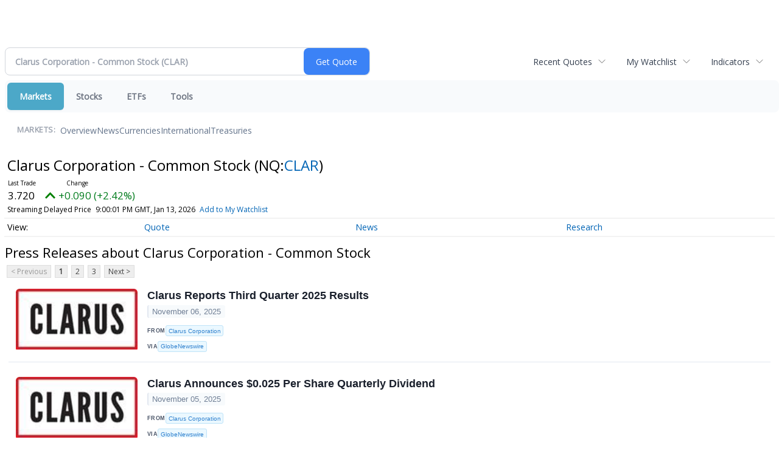

--- FILE ---
content_type: text/html; charset=UTF-8
request_url: http://finance.minyanville.com/minyanville/quote/news?ChannelType=PRESSRELEASES&Symbol=NQ%3ACLAR
body_size: 56727
content:
<!doctype html>

 <head>
  <title>Daily Penny Alerts - Latest News about Clarus Corporation - Common Stock (Nasdaq:CLAR) | Clarus Corporation - Common Stock (Nasdaq:CLAR) News</title>
  <style>
   .cropped-image {
    width: 600px;
    height: 70px;
    background-position: center center;
    background-image: url(https://uspto.report/TM/77912671/mark);
    background-repeat: no-repeat;
   }
  </style>
 <meta name="viewport" content="width=device-width, initial-scale=1">
<meta name="description" content="View the latest news & press releases about Clarus Corporation - Common Stock (Nasdaq:CLAR)">
<meta name="robots" content="max-image-preview:large"><link rel="preconnect" href="https://fonts.googleapis.com">
<meta name="twitter:card" content="summary_large_image">
<meta name="twitter:title" content="Latest News about Clarus Corporation - Common Stock (Nasdaq:CLAR) | Clarus Corporation - Common Stock (Nasdaq:CLAR) News">
<meta name="twitter:description" content="View the latest news & press releases about Clarus Corporation - Common Stock (Nasdaq:CLAR)">
<meta name="twitter:image" content=""></head>
 <body>
  <div class = "cropped-image"></div>
  <div><!--FINANCIALCONTENT GOES HERE--></div>
 </body>

<div class="invc">
<link href="https://fonts.googleapis.com/css2?family=Open+Sans&display=swap" rel="stylesheet">


  <script src="//js.financialcontent.com/FCON/FCON.js" type="text/javascript"></script>
  <script type="text/javascript">
   FCON.initialize('//js.financialcontent.com/',false,'finance.minyanville.com','minyanville','');
  </script>
  
 <script type="text/javascript" id="dianomi_context_script" src="https://www.dianomi.com/js/contextfeed.js"></script>

<link rel="stylesheet" href="http://finance.minyanville.com/privatelabel/privatelabel1.css">
 <script type="text/javascript">
  document.FCON.setAutoReload(600);
 </script>

 <div class="nav">
  <link rel="stylesheet" href="http://finance.minyanville.com/widget/privatelabel/nav/investingnav2020.css"><div class="investing-nav-2020">
 <div class="investing-nav-2020-getquote">
  <div class="investing-nav-2020-getquote-widget" id="investingnav_tickerbox"></div>
 </div>
 <div class="investing-nav-2020-hotlinks">
  <div class="investing-nav-2020-hotlink">
   <a class="drop" hoverMenu="_next" href="http://finance.minyanville.com/minyanville/user/recentquotes">Recent Quotes</a>
   <div class="drop_items" style="display:none">
    <div class="morelink clearfix"><a href="http://finance.minyanville.com/minyanville/user/recentquotes">View Full List</a></div>
   </div>
  </div>
  <div class="investing-nav-2020-hotlink">
   <a class="drop" hoverMenu="_next" href="http://finance.minyanville.com/minyanville/user/watchlist">My Watchlist</a>
   <div class="drop_items" style="display:none">
    <div class="morelink clearfix"><a href="http://finance.minyanville.com/minyanville/user/watchlist">Create Watchlist</a></div>
   </div>
  </div>
  <div class="investing-nav-2020-hotlink">
   <a class="drop" hoverMenu="_next">Indicators</a>
   <div class="drop_items" style="display:none">
    <div class="clearfix"><a href="http://finance.minyanville.com/minyanville/quote?Symbol=DJI%3ADJI">DJI</a></div>
    <div class="clearfix"><a href="http://finance.minyanville.com/minyanville/quote?Symbol=NQ%3ACOMP">Nasdaq Composite</a></div>
    <div class="clearfix"><a href="http://finance.minyanville.com/minyanville/quote?Symbol=CBOE%3ASPX">SPX</a></div>
    <div class="clearfix"><a href="http://finance.minyanville.com/minyanville/quote?Symbol=CY%3AGOLD">Gold</a></div>
    <div class="clearfix"><a href="http://finance.minyanville.com/minyanville/quote?Symbol=CY%3AOIL">Crude Oil</a></div>
   </div>
  </div>
 </div>
 <div class="investing-nav-2020-menu">
  <div class="investing-nav-2020-menu-item active" hoverable="true"><a href="http://finance.minyanville.com/minyanville/markets">Markets</a></div>
  <div class="investing-nav-2020-menu-item " hoverable="true"><a href="http://finance.minyanville.com/minyanville/stocks">Stocks</a></div>
  <div class="investing-nav-2020-menu-item " hoverable="true"><a href="http://finance.minyanville.com/minyanville/funds">ETFs</a></div>
  <div class="investing-nav-2020-menu-item " hoverable="true"><a href="http://finance.minyanville.com/minyanville/user/login">Tools</a></div>
  <div class="investing-nav-2020-menu-final-item"></div>
 </div>
 <div class="investing-nav-2020-items">
  <div class="nav-level-indicator">Markets:</div>
  <div class="investing-nav-2020-items-item ">
   <a href="http://finance.minyanville.com/minyanville/markets">Overview</a>
  </div>
  <div class="investing-nav-2020-items-item ">
   <a href="http://finance.minyanville.com/minyanville/markets/news">News</a>
  </div>
  <div class="investing-nav-2020-items-item ">
   <a href="http://finance.minyanville.com/minyanville/currencies">Currencies</a>
  </div>
  <div class="investing-nav-2020-items-item ">
   <a href="http://finance.minyanville.com/minyanville/markets/international">International</a>
  </div>
  <div class="investing-nav-2020-items-item ">
   <a href="http://finance.minyanville.com/minyanville/markets/treasury">Treasuries</a>
  </div>
  <div class="investing-nav-2020-items-final-item"></div>
 </div>
</div>
<script type="text/javascript">
 document.FCON.loadLibraryImmediately('Hover');
 document.FCON.loadLibraryImmediately('QuoteAPI');
 document.FCON.loadLibraryImmediatelyCallback('TickerBox2020',
  function () {
   var opts = {};
   opts = {"defaultCaption":"Clarus Corporation - Common Stock (CLAR)"};
   document.FCON.TickerBox2020.create(document.getElementById("investingnav_tickerbox"), opts);
  }
 );
</script>


 </div>

 <div class="fc-page fc-page-quote-news">
<link rel="stylesheet" href="http://finance.minyanville.com/widget/privatelabel/nav/quotenav2020.css"><div class="quote-nav-2020">
 <h1>
  Clarus Corporation - Common Stock
  <span class="quote-nav-2020-symbol">
   (NQ:<a title="Quote for Clarus Corporation - Common Stock" href="http://finance.minyanville.com/minyanville/quote?Symbol=NQ%3ACLAR">CLAR</a>)
  </span>
 </h1>
 <div class="quote-nav-2020-price-box">
  <span class="quote-nav-2020-price">3.720</span>
  <span class="quote-nav-2020-change">
   <span class="change arrow arrow_up positive change_positive">
    +0.090 
    (+2.48%)
   </span>
  </span>
  <div class="quote-nav-2020-breakpoint"></div>
  <span class="quote-nav-2020-delay">Streaming Delayed Price</span>
  <span class="quote-nav-2020-date">Updated:  4:00 PM EST, Jan 13, 2026</span>
  <span class="quote-nav-2020-add-watchlist"><a href="http://finance.minyanville.com/minyanville/user/watchlist" onclick="myWatchlist.addSymbol('NQ:CLAR');">Add to My Watchlist</a></span>
 </div>
 <div class="quote-nav-2020-menu">
  <div class="quote-nav-2020-menu-item">
   <a href="http://finance.minyanville.com/minyanville/quote?Symbol=NQ%3ACLAR">Quote</a>
   <div class="quote-nav-2020-menu-item-drop">
    <a class="" href="http://finance.minyanville.com/minyanville/quote?Symbol=NQ%3ACLAR">Overview</a>
    <a class="" href="http://finance.minyanville.com/minyanville/quote/detailedquote?Symbol=NQ%3ACLAR">Detailed Quote</a>
    <a class="" href="http://finance.minyanville.com/minyanville/quote/chart?Symbol=NQ%3ACLAR">Charting</a>
    <a class="" href="http://finance.minyanville.com/minyanville/quote/historical?Symbol=NQ%3ACLAR">Historical Prices</a>
   </div>
  </div>
  <div class="quote-nav-2020-menu-item">
   <a href="http://finance.minyanville.com/minyanville/quote/news?Symbol=NQ%3ACLAR">News</a>
   <div class="quote-nav-2020-menu-item-drop">
    <a class="" href="http://finance.minyanville.com/minyanville/quote/news?Symbol=NQ%3ACLAR">All News</a>
    <a class="" href="http://finance.minyanville.com/minyanville/quote/news?ChannelType=NEWS&amp;Symbol=NQ%3ACLAR">News Headlines</a>
    <a class="active" href="http://finance.minyanville.com/minyanville/quote/news?ChannelType=PRESSRELEASES&amp;Symbol=NQ%3ACLAR">Press Releases</a>
   </div>
  </div>
  <div class="quote-nav-2020-menu-item">
   <a href="http://finance.minyanville.com/minyanville/quote/filings/quarterly?Symbol=NQ%3ACLAR">Research</a>
   <div class="quote-nav-2020-menu-item-drop">
    <a class="" href="http://finance.minyanville.com/minyanville/quote/filings/quarterly?Symbol=NQ%3ACLAR">Quarterly Reports</a>
    <a class="" href="http://finance.minyanville.com/minyanville/quote/filings/insider?Symbol=NQ%3ACLAR">Insider Filings</a>
    <a class="" href="http://finance.minyanville.com/minyanville/quote/filings/other?Symbol=NQ%3ACLAR">Other Filings</a>
   </div>
  </div>
 </div>
 </div>
<script type="text/javascript">
 var myWatchlist;
 document.FCON.loadLibraryCallback('WatchList',
  function () {
   var recent = new WatchList('RecentStocks');
   recent.addSymbol('NQ:CLAR');
   myWatchlist = new WatchList('fc_watchlist');
  }
 );
 
 var decimals = 3;
 var interestMode = 0;
 var priceEl = document.querySelector('.quote-nav-2020-price');
 var changeEl = document.querySelector('.quote-nav-2020-change > .change');
 var dateEl = document.querySelector('.quote-nav-2020-date');
 
 document.FCON.loadLibraryCallback('Format', function () {
  document.FCON.loadLibraryCallback('Streaming', function () {
   document.FCON.Streaming.watchSymbols(
    new Array("537:37909700"),
    function(data) {
     var prevClose = 3.63;
     var price = parseFloat(data.P);
     var tradeTime = parseInt(data.T);

     if (price > 0) {
      priceEl.innerHTML = document.FCON.Format.format(
       price,
       {
        Type: 'number', 
        Decimals: decimals,
        Comma: 1, 
        Default: '0.00',
        Suffix: interestMode ? '%' : ''
       }
      );
     
      if (prevClose > 0) {
       var change = price - prevClose;
       var changePercent = change * 100 / price;

       if (change > 0) changeEl.className = 'change arrow arrow_up positive change_positive';
       else if (change < 0) changeEl.className = 'change arrow arrow_down negative change_negative';
       else changeEl.className = 'change arrow arrow_neutral';
       
       var changeHTML = [
        document.FCON.Format.format(change, { Type: 'number', Decimals: decimals, Comma: 1, Plus: 1, Default: '0.00', Suffix: interestMode ? '%' : '' })
       ];

       if (! interestMode) {
        changeHTML.push(" (", document.FCON.Format.format(changePercent,{Type: 'number', Decimals: 2, Comma: 1, Plus: 1, Suffix: '%', Default: '0.00%'}), ")");
       }
       changeEl.innerHTML = changeHTML.join("");
      }
     }
     
     if (tradeTime > 0) {
      dateEl.innerHTML = document.FCON.Format.format(tradeTime * 1000,{Type: 'dateSpec', Spec: 'tradeTime'});
     }
    }
   )
  });
 });
</script>




<link rel="stylesheet" href="http://finance.minyanville.com/widget/privatelabel/header/header2020.css"><div class="header-2020">
 <h1>Press Releases about Clarus Corporation - Common Stock</h1>
</div>

<div class="numbered-page-nav-2020">
 <a class="disabled">&lt; Previous</a>
 <a class="active" href="http://finance.minyanville.com/minyanville/quote/news?ChannelType=PRESSRELEASES&amp;Symbol=NQ%3ACLAR">1</a>
 <a class="" href="http://finance.minyanville.com/minyanville/quote/news?ChannelType=PRESSRELEASES&amp;CurrentPage=1&amp;Symbol=NQ%3ACLAR">2</a>
 <a class="" href="http://finance.minyanville.com/minyanville/quote/news?ChannelType=PRESSRELEASES&amp;CurrentPage=2&amp;Symbol=NQ%3ACLAR">3</a>
 <a href="http://finance.minyanville.com/minyanville/quote/news?Symbol=NQ%3ACLAR&amp;CurrentPage=1&amp;ChannelType=PRESSRELEASES">Next &gt;</a>
</div>
<link rel="stylesheet" href="http://finance.minyanville.com/widget/privatelabel/nav/numberedpagenav1.css">
<div class="widget">
 
<link rel="stylesheet" href="http://finance.minyanville.com/widget/privatelabel/newsrpm/headlines1.css">
<div class="newsrpm-headlines1">

  <div class="headline has-photo">
  <div class="left">
   <div class="photo">
    <img src="https://cdn.newsrpm.com/image/39499?maxWidth=300" alt="News headline image" style="visibility: hidden" onLoad="this.style.visibility = 'visible'">
   </div>
  </div>
  <div class="right">
   <div class="title">
    <a target="" title="Clarus Reports Third Quarter 2025 Results" href="http://finance.minyanville.com/minyanville/article/gnwcq-2025-11-6-clarus-reports-third-quarter-2025-results">Clarus Reports Third Quarter 2025 Results</a>
    <div class="date" itemprop="datePublished">November 06, 2025</div>
   </div>
   <div class="meta publisher"><span>From</span> <a href="http://finance.minyanville.com/minyanville/news/publisher/clarus%20corporation">Clarus Corporation</a></div>
   <div class="meta-row">
    <div class="meta provider"><span>Via</span> <a href="http://finance.minyanville.com/minyanville/news/provider/gnwcq">GlobeNewswire</a></div>
   </div>

  </div>
 </div>

  <div class="headline has-photo">
  <div class="left">
   <div class="photo">
    <img src="https://cdn.newsrpm.com/image/39499?maxWidth=300" alt="News headline image" style="visibility: hidden" onLoad="this.style.visibility = 'visible'">
   </div>
  </div>
  <div class="right">
   <div class="title">
    <a target="" title="Clarus Announces $0.025 Per Share Quarterly Dividend" href="http://finance.minyanville.com/minyanville/article/gnwcq-2025-11-5-clarus-announces-0025-per-share-quarterly-dividend">Clarus Announces $0.025 Per Share Quarterly Dividend</a>
    <div class="date" itemprop="datePublished">November 05, 2025</div>
   </div>
   <div class="meta publisher"><span>From</span> <a href="http://finance.minyanville.com/minyanville/news/publisher/clarus%20corporation">Clarus Corporation</a></div>
   <div class="meta-row">
    <div class="meta provider"><span>Via</span> <a href="http://finance.minyanville.com/minyanville/news/provider/gnwcq">GlobeNewswire</a></div>
   </div>

  </div>
 </div>

  <div class="headline has-photo">
  <div class="left">
   <div class="photo">
    <img src="https://cdn.newsrpm.com/image/39499?maxWidth=300" alt="News headline image" style="visibility: hidden" onLoad="this.style.visibility = 'visible'">
   </div>
  </div>
  <div class="right">
   <div class="title">
    <a target="" title="Clarus Sets Third Quarter 2025 Conference Call for Thursday, November 6, 2025, at 5:00 p.m. ET" href="http://finance.minyanville.com/minyanville/article/gnwcq-2025-10-23-clarus-sets-third-quarter-2025-conference-call-for-thursday-november-6-2025-at-500-pm-et">Clarus Sets Third Quarter 2025 Conference Call for Thursday, November 6, 2025, at 5:00 p.m. ET</a>
    <div class="date" itemprop="datePublished">October 23, 2025</div>
   </div>
   <div class="meta publisher"><span>From</span> <a href="http://finance.minyanville.com/minyanville/news/publisher/clarus%20corporation">Clarus Corporation</a></div>
   <div class="meta-row">
    <div class="meta provider"><span>Via</span> <a href="http://finance.minyanville.com/minyanville/news/provider/gnwcq">GlobeNewswire</a></div>
   </div>

  </div>
 </div>

  <div class="headline has-photo">
  <div class="left">
   <div class="photo">
    <img src="https://cdn.newsrpm.com/image/39499?maxWidth=300" alt="News headline image" style="visibility: hidden" onLoad="this.style.visibility = 'visible'">
   </div>
  </div>
  <div class="right">
   <div class="title">
    <a target="" title="Clarus Reports Second Quarter 2025 Results" href="http://finance.minyanville.com/minyanville/article/gnwcq-2025-7-31-clarus-reports-second-quarter-2025-results">Clarus Reports Second Quarter 2025 Results</a>
    <div class="date" itemprop="datePublished">July 31, 2025</div>
   </div>
   <div class="meta publisher"><span>From</span> <a href="http://finance.minyanville.com/minyanville/news/publisher/clarus%20corporation">Clarus Corporation</a></div>
   <div class="meta-row">
    <div class="meta provider"><span>Via</span> <a href="http://finance.minyanville.com/minyanville/news/provider/gnwcq">GlobeNewswire</a></div>
   </div>

  </div>
 </div>

  <div class="headline has-photo">
  <div class="left">
   <div class="photo">
    <img src="https://cdn.newsrpm.com/image/39499?maxWidth=300" alt="News headline image" style="visibility: hidden" onLoad="this.style.visibility = 'visible'">
   </div>
  </div>
  <div class="right">
   <div class="title">
    <a target="" title="Clarus Announces $0.025 Per Share Quarterly Dividend" href="http://finance.minyanville.com/minyanville/article/gnwcq-2025-7-30-clarus-announces-0025-per-share-quarterly-dividend">Clarus Announces $0.025 Per Share Quarterly Dividend</a>
    <div class="date" itemprop="datePublished">July 30, 2025</div>
   </div>
   <div class="meta publisher"><span>From</span> <a href="http://finance.minyanville.com/minyanville/news/publisher/clarus%20corporation">Clarus Corporation</a></div>
   <div class="meta-row">
    <div class="meta provider"><span>Via</span> <a href="http://finance.minyanville.com/minyanville/news/provider/gnwcq">GlobeNewswire</a></div>
   </div>

  </div>
 </div>

  <div class="headline has-photo">
  <div class="left">
   <div class="photo">
    <img src="https://cdn.newsrpm.com/image/39499?maxWidth=300" alt="News headline image" style="visibility: hidden" onLoad="this.style.visibility = 'visible'">
   </div>
  </div>
  <div class="right">
   <div class="title">
    <a target="" title="Clarus Sets Second Quarter 2025 Conference Call for Thursday, July 31, 2025, at 5:00 p.m. ET" href="http://finance.minyanville.com/minyanville/article/gnwcq-2025-7-17-clarus-sets-second-quarter-2025-conference-call-for-thursday-july-31-2025-at-500-pm-et">Clarus Sets Second Quarter 2025 Conference Call for Thursday, July 31, 2025, at 5:00 p.m. ET</a>
    <div class="date" itemprop="datePublished">July 17, 2025</div>
   </div>
   <div class="meta publisher"><span>From</span> <a href="http://finance.minyanville.com/minyanville/news/publisher/clarus%20corporation">Clarus Corporation</a></div>
   <div class="meta-row">
    <div class="meta provider"><span>Via</span> <a href="http://finance.minyanville.com/minyanville/news/provider/gnwcq">GlobeNewswire</a></div>
   </div>

  </div>
 </div>
<div class="headline dianomi_context" data-dianomi-context-id="4150"></div>

  <div class="headline has-photo">
  <div class="left">
   <div class="photo">
    <img src="https://cdn.newsrpm.com/image/39499?maxWidth=300" alt="News headline image" style="visibility: hidden" onLoad="this.style.visibility = 'visible'">
   </div>
  </div>
  <div class="right">
   <div class="title">
    <a target="" title="Clarus Corporation Completes Sale of PIEPS Snow Safety Brand" href="http://finance.minyanville.com/minyanville/article/gnwcq-2025-7-14-clarus-corporation-completes-sale-of-pieps-snow-safety-brand">Clarus Corporation Completes Sale of PIEPS Snow Safety Brand</a>
    <div class="date" itemprop="datePublished">July 14, 2025</div>
   </div>
   <div class="meta publisher"><span>From</span> <a href="http://finance.minyanville.com/minyanville/news/publisher/clarus%20corporation">Clarus Corporation</a></div>
   <div class="meta-row">
    <div class="meta provider"><span>Via</span> <a href="http://finance.minyanville.com/minyanville/news/provider/gnwcq">GlobeNewswire</a></div>
   </div>

  </div>
 </div>

  <div class="headline has-photo">
  <div class="left">
   <div class="photo">
    <img src="https://cdn.newsrpm.com/image/39499?maxWidth=300" alt="News headline image" style="visibility: hidden" onLoad="this.style.visibility = 'visible'">
   </div>
  </div>
  <div class="right">
   <div class="title">
    <a target="" title="Clarus Reports First Quarter 2025 Results" href="http://finance.minyanville.com/minyanville/article/gnwcq-2025-5-8-clarus-reports-first-quarter-2025-results">Clarus Reports First Quarter 2025 Results</a>
    <div class="date" itemprop="datePublished">May 08, 2025</div>
   </div>
   <div class="meta publisher"><span>From</span> <a href="http://finance.minyanville.com/minyanville/news/publisher/clarus%20corporation">Clarus Corporation</a></div>
   <div class="meta-row">
    <div class="meta provider"><span>Via</span> <a href="http://finance.minyanville.com/minyanville/news/provider/gnwcq">GlobeNewswire</a></div>
   </div>

  </div>
 </div>

  <div class="headline has-photo">
  <div class="left">
   <div class="photo">
    <img src="https://cdn.newsrpm.com/image/39499?maxWidth=300" alt="News headline image" style="visibility: hidden" onLoad="this.style.visibility = 'visible'">
   </div>
  </div>
  <div class="right">
   <div class="title">
    <a target="" title="Clarus Announces $0.025 Per Share Quarterly Dividend" href="http://finance.minyanville.com/minyanville/article/gnwcq-2025-5-6-clarus-announces-0025-per-share-quarterly-dividend">Clarus Announces $0.025 Per Share Quarterly Dividend</a>
    <div class="date" itemprop="datePublished">May 06, 2025</div>
   </div>
   <div class="meta publisher"><span>From</span> <a href="http://finance.minyanville.com/minyanville/news/publisher/clarus%20corporation">Clarus Corporation</a></div>
   <div class="meta-row">
    <div class="meta provider"><span>Via</span> <a href="http://finance.minyanville.com/minyanville/news/provider/gnwcq">GlobeNewswire</a></div>
   </div>

  </div>
 </div>

  <div class="headline has-photo">
  <div class="left">
   <div class="photo">
    <img src="https://cdn.newsrpm.com/image/39499?maxWidth=300" alt="News headline image" style="visibility: hidden" onLoad="this.style.visibility = 'visible'">
   </div>
  </div>
  <div class="right">
   <div class="title">
    <a target="" title="Clarus Sets First Quarter 2025 Conference Call for Thursday, May 8, 2025, at 5:00 p.m. ET" href="http://finance.minyanville.com/minyanville/article/gnwcq-2025-4-24-clarus-sets-first-quarter-2025-conference-call-for-thursday-may-8-2025-at-500-pm-et">Clarus Sets First Quarter 2025 Conference Call for Thursday, May 8, 2025, at 5:00 p.m. ET</a>
    <div class="date" itemprop="datePublished">April 24, 2025</div>
   </div>
   <div class="meta publisher"><span>From</span> <a href="http://finance.minyanville.com/minyanville/news/publisher/clarus%20corporation">Clarus Corporation</a></div>
   <div class="meta-row">
    <div class="meta provider"><span>Via</span> <a href="http://finance.minyanville.com/minyanville/news/provider/gnwcq">GlobeNewswire</a></div>
   </div>

  </div>
 </div>

  <div class="headline has-photo">
  <div class="left">
   <div class="photo">
    <img src="https://ml.globenewswire.com/media/f3377356-9bbc-444c-a66e-491340799ac6/small/clar-logo-jpg.jpg" alt="News headline image" style="visibility: hidden" onLoad="this.style.visibility = 'visible'">
   </div>
  </div>
  <div class="right">
   <div class="title">
    <a target="" title="Clarus Reports Fourth Quarter and Full Year 2024 Results" href="http://finance.minyanville.com/minyanville/article/gnwcq-2025-3-6-clarus-reports-fourth-quarter-and-full-year-2024-results">Clarus Reports Fourth Quarter and Full Year 2024 Results</a>
    <div class="date" itemprop="datePublished">March 06, 2025</div>
   </div>
   <div class="meta publisher"><span>From</span> <a href="http://finance.minyanville.com/minyanville/news/publisher/clarus%20corporation">Clarus Corporation</a></div>
   <div class="meta-row">
    <div class="meta provider"><span>Via</span> <a href="http://finance.minyanville.com/minyanville/news/provider/gnwcq">GlobeNewswire</a></div>
   </div>

  </div>
 </div>

  <div class="headline has-photo">
  <div class="left">
   <div class="photo">
    <img src="https://ml.globenewswire.com/media/f3377356-9bbc-444c-a66e-491340799ac6/small/clar-logo-jpg.jpg" alt="News headline image" style="visibility: hidden" onLoad="this.style.visibility = 'visible'">
   </div>
  </div>
  <div class="right">
   <div class="title">
    <a target="" title="Clarus Announces $0.025 Per Share Quarterly Dividend" href="http://finance.minyanville.com/minyanville/article/gnwcq-2025-3-5-clarus-announces-0025-per-share-quarterly-dividend">Clarus Announces $0.025 Per Share Quarterly Dividend</a>
    <div class="date" itemprop="datePublished">March 05, 2025</div>
   </div>
   <div class="meta publisher"><span>From</span> <a href="http://finance.minyanville.com/minyanville/news/publisher/clarus%20corporation">Clarus Corporation</a></div>
   <div class="meta-row">
    <div class="meta provider"><span>Via</span> <a href="http://finance.minyanville.com/minyanville/news/provider/gnwcq">GlobeNewswire</a></div>
   </div>

  </div>
 </div>
<div class="headline dianomi_context" data-dianomi-context-id="4150"></div>

  <div class="headline has-photo">
  <div class="left">
   <div class="photo">
    <img src="https://ml.globenewswire.com/media/f3377356-9bbc-444c-a66e-491340799ac6/small/clar-logo-jpg.jpg" alt="News headline image" style="visibility: hidden" onLoad="this.style.visibility = 'visible'">
   </div>
  </div>
  <div class="right">
   <div class="title">
    <a target="" title="Clarus Sets Fourth Quarter and Full Year 2024 Conference Call for Thursday, March 6, 2025, at 5:00 p.m. ET" href="http://finance.minyanville.com/minyanville/article/gnwcq-2025-2-20-clarus-sets-fourth-quarter-and-full-year-2024-conference-call-for-thursday-march-6-2025-at-500-pm-et">Clarus Sets Fourth Quarter and Full Year 2024 Conference Call for Thursday, March 6, 2025, at 5:00 p.m. ET</a>
    <div class="date" itemprop="datePublished">February 20, 2025</div>
   </div>
   <div class="meta publisher"><span>From</span> <a href="http://finance.minyanville.com/minyanville/news/publisher/clarus%20corporation">Clarus Corporation</a></div>
   <div class="meta-row">
    <div class="meta provider"><span>Via</span> <a href="http://finance.minyanville.com/minyanville/news/provider/gnwcq">GlobeNewswire</a></div>
   </div>

  </div>
 </div>

  <div class="headline has-photo">
  <div class="left">
   <div class="photo">
    <img src="https://ml.globenewswire.com/media/f3377356-9bbc-444c-a66e-491340799ac6/small/clar-logo-jpg.jpg" alt="News headline image" style="visibility: hidden" onLoad="this.style.visibility = 'visible'">
   </div>
  </div>
  <div class="right">
   <div class="title">
    <a target="" title="Rhino-Rack Acquires RockyMounts" href="http://finance.minyanville.com/minyanville/article/gnwcq-2024-12-9-rhino-rack-acquires-rockymounts">Rhino-Rack Acquires RockyMounts</a>
    <div class="date" itemprop="datePublished">December 09, 2024</div>
   </div>
    <div class="excerpt"><a class="nolink excerptlink" href="http://finance.minyanville.com/minyanville/article/gnwcq-2024-12-9-rhino-rack-acquires-rockymounts">Acquisition deepens product expertise in key growth vertical&nbsp;</a></div>
   <div class="meta publisher"><span>From</span> <a href="http://finance.minyanville.com/minyanville/news/publisher/clarus%20corporation">Clarus Corporation</a></div>
   <div class="meta-row">
    <div class="meta provider"><span>Via</span> <a href="http://finance.minyanville.com/minyanville/news/provider/gnwcq">GlobeNewswire</a></div>
   </div>

  </div>
 </div>

  <div class="headline has-photo">
  <div class="left">
   <div class="photo">
    <img src="https://ml.globenewswire.com/media/f3377356-9bbc-444c-a66e-491340799ac6/small/clar-logo-jpg.jpg" alt="News headline image" style="visibility: hidden" onLoad="this.style.visibility = 'visible'">
   </div>
  </div>
  <div class="right">
   <div class="title">
    <a target="" title="Mark Besca Appointed to Clarus&rsquo; Board of Directors" href="http://finance.minyanville.com/minyanville/article/gnwcq-2024-12-9-mark-besca-appointed-to-clarus-board-of-directors">Mark Besca Appointed to Clarus&rsquo; Board of Directors</a>
    <div class="date" itemprop="datePublished">December 09, 2024</div>
   </div>
   <div class="meta publisher"><span>From</span> <a href="http://finance.minyanville.com/minyanville/news/publisher/clarus%20corporation">Clarus Corporation</a></div>
   <div class="meta-row">
    <div class="meta provider"><span>Via</span> <a href="http://finance.minyanville.com/minyanville/news/provider/gnwcq">GlobeNewswire</a></div>
   </div>

  </div>
 </div>

  <div class="headline has-photo">
  <div class="left">
   <div class="photo">
    <img src="https://ml.globenewswire.com/media/f3377356-9bbc-444c-a66e-491340799ac6/small/clar-logo-jpg.jpg" alt="News headline image" style="visibility: hidden" onLoad="this.style.visibility = 'visible'">
   </div>
  </div>
  <div class="right">
   <div class="title">
    <a target="" title="Clarus Reports Third Quarter 2024 Results" href="http://finance.minyanville.com/minyanville/article/gnwcq-2024-11-7-clarus-reports-third-quarter-2024-results">Clarus Reports Third Quarter 2024 Results</a>
    <div class="date" itemprop="datePublished">November 07, 2024</div>
   </div>
    <div class="excerpt"><a class="nolink excerptlink" href="http://finance.minyanville.com/minyanville/article/gnwcq-2024-11-7-clarus-reports-third-quarter-2024-results">Continues to Advance Strategic Plan to Capitalize on Long-Term Growth Opportunities&nbsp;</a></div>
   <div class="meta publisher"><span>From</span> <a href="http://finance.minyanville.com/minyanville/news/publisher/clarus%20corporation">Clarus Corporation</a></div>
   <div class="meta-row">
    <div class="meta provider"><span>Via</span> <a href="http://finance.minyanville.com/minyanville/news/provider/gnwcq">GlobeNewswire</a></div>
   </div>

  </div>
 </div>

  <div class="headline has-photo">
  <div class="left">
   <div class="photo">
    <img src="https://ml.globenewswire.com/media/f3377356-9bbc-444c-a66e-491340799ac6/small/clar-logo-jpg.jpg" alt="News headline image" style="visibility: hidden" onLoad="this.style.visibility = 'visible'">
   </div>
  </div>
  <div class="right">
   <div class="title">
    <a target="" title="Clarus Announces $0.025 Per Share Quarterly Dividend" href="http://finance.minyanville.com/minyanville/article/gnwcq-2024-11-6-clarus-announces-0025-per-share-quarterly-dividend">Clarus Announces $0.025 Per Share Quarterly Dividend</a>
    <div class="date" itemprop="datePublished">November 06, 2024</div>
   </div>
   <div class="meta publisher"><span>From</span> <a href="http://finance.minyanville.com/minyanville/news/publisher/clarus%20corporation">Clarus Corporation</a></div>
   <div class="meta-row">
    <div class="meta provider"><span>Via</span> <a href="http://finance.minyanville.com/minyanville/news/provider/gnwcq">GlobeNewswire</a></div>
   </div>

  </div>
 </div>

  <div class="headline has-photo">
  <div class="left">
   <div class="photo">
    <img src="https://ml.globenewswire.com/media/f3377356-9bbc-444c-a66e-491340799ac6/small/clar-logo-jpg.jpg" alt="News headline image" style="visibility: hidden" onLoad="this.style.visibility = 'visible'">
   </div>
  </div>
  <div class="right">
   <div class="title">
    <a target="" title="Clarus Sets Third Quarter 2024 Conference Call for Thursday, November 7, 2024, at 5:00 p.m. ET" href="http://finance.minyanville.com/minyanville/article/gnwcq-2024-10-24-clarus-sets-third-quarter-2024-conference-call-for-thursday-november-7-2024-at-500-pm-et">Clarus Sets Third Quarter 2024 Conference Call for Thursday, November 7, 2024, at 5:00 p.m. ET</a>
    <div class="date" itemprop="datePublished">October 24, 2024</div>
   </div>
   <div class="meta publisher"><span>From</span> <a href="http://finance.minyanville.com/minyanville/news/publisher/clarus%20corporation">Clarus Corporation</a></div>
   <div class="meta-row">
    <div class="meta provider"><span>Via</span> <a href="http://finance.minyanville.com/minyanville/news/provider/gnwcq">GlobeNewswire</a></div>
   </div>

  </div>
 </div>
<div class="headline dianomi_context" data-dianomi-context-id="4150"></div>

  <div class="headline has-photo">
  <div class="left">
   <div class="photo">
    <img src="https://ml.globenewswire.com/media/f3377356-9bbc-444c-a66e-491340799ac6/small/clar-logo-jpg.jpg" alt="News headline image" style="visibility: hidden" onLoad="this.style.visibility = 'visible'">
   </div>
  </div>
  <div class="right">
   <div class="title">
    <a target="" title="Clarus Reports Second Quarter 2024 Results" href="http://finance.minyanville.com/minyanville/article/gnwcq-2024-8-1-clarus-reports-second-quarter-2024-results">Clarus Reports Second Quarter 2024 Results</a>
    <div class="date" itemprop="datePublished">August 01, 2024</div>
   </div>
   <div class="meta publisher"><span>From</span> <a href="http://finance.minyanville.com/minyanville/news/publisher/clarus%20corporation">Clarus Corporation</a></div>
   <div class="meta-row">
    <div class="meta provider"><span>Via</span> <a href="http://finance.minyanville.com/minyanville/news/provider/gnwcq">GlobeNewswire</a></div>
   </div>

  </div>
 </div>

  <div class="headline has-photo">
  <div class="left">
   <div class="photo">
    <img src="https://ml.globenewswire.com/media/f3377356-9bbc-444c-a66e-491340799ac6/small/clar-logo-jpg.jpg" alt="News headline image" style="visibility: hidden" onLoad="this.style.visibility = 'visible'">
   </div>
  </div>
  <div class="right">
   <div class="title">
    <a target="" title="Clarus Announces $0.025 Per Share Quarterly Dividend" href="http://finance.minyanville.com/minyanville/article/gnwcq-2024-7-30-clarus-announces-0025-per-share-quarterly-dividend">Clarus Announces $0.025 Per Share Quarterly Dividend</a>
    <div class="date" itemprop="datePublished">July 30, 2024</div>
   </div>
   <div class="meta publisher"><span>From</span> <a href="http://finance.minyanville.com/minyanville/news/publisher/clarus%20corporation">Clarus Corporation</a></div>
   <div class="meta-row">
    <div class="meta provider"><span>Via</span> <a href="http://finance.minyanville.com/minyanville/news/provider/gnwcq">GlobeNewswire</a></div>
   </div>

  </div>
 </div>

  <div class="headline has-photo">
  <div class="left">
   <div class="photo">
    <img src="https://ml.globenewswire.com/media/f3377356-9bbc-444c-a66e-491340799ac6/small/clar-logo-jpg.jpg" alt="News headline image" style="visibility: hidden" onLoad="this.style.visibility = 'visible'">
   </div>
  </div>
  <div class="right">
   <div class="title">
    <a target="" title="Clarus Sets Second Quarter 2024 Conference Call for Thursday, August 1, 2024, at 5:00 p.m. ET" href="http://finance.minyanville.com/minyanville/article/gnwcq-2024-7-19-clarus-sets-second-quarter-2024-conference-call-for-thursday-august-1-2024-at-500-pm-et">Clarus Sets Second Quarter 2024 Conference Call for Thursday, August 1, 2024, at 5:00 p.m. ET</a>
    <div class="date" itemprop="datePublished">July 19, 2024</div>
   </div>
   <div class="meta publisher"><span>From</span> <a href="http://finance.minyanville.com/minyanville/news/publisher/clarus%20corporation">Clarus Corporation</a></div>
   <div class="meta-row">
    <div class="meta provider"><span>Via</span> <a href="http://finance.minyanville.com/minyanville/news/provider/gnwcq">GlobeNewswire</a></div>
   </div>

  </div>
 </div>

  <div class="headline has-photo">
  <div class="left">
   <div class="photo">
    <img src="https://ml.globenewswire.com/media/f3377356-9bbc-444c-a66e-491340799ac6/small/clar-logo-jpg.jpg" alt="News headline image" style="visibility: hidden" onLoad="this.style.visibility = 'visible'">
   </div>
  </div>
  <div class="right">
   <div class="title">
    <a target="" title="Clarus Appoints Three Veteran Operating and Sales Executives to Support Adventure Segment&rsquo;s U.S., International and OEM Channels and Fuel Future Growth" href="http://finance.minyanville.com/minyanville/article/gnwcq-2024-7-18-clarus-appoints-three-veteran-operating-and-sales-executives-to-support-adventure-segments-us-international-and-oem-channels-and-fuel-future-growth">Clarus Appoints Three Veteran Operating and Sales Executives to Support Adventure Segment&rsquo;s U.S., International and OEM Channels and Fuel Future Growth</a>
    <div class="date" itemprop="datePublished">July 18, 2024</div>
   </div>
   <div class="meta publisher"><span>From</span> <a href="http://finance.minyanville.com/minyanville/news/publisher/clarus%20corporation">Clarus Corporation</a></div>
   <div class="meta-row">
    <div class="meta provider"><span>Via</span> <a href="http://finance.minyanville.com/minyanville/news/provider/gnwcq">GlobeNewswire</a></div>
   </div>

  </div>
 </div>

  <div class="headline has-photo">
  <div class="left">
   <div class="photo">
    <img src="https://ml.globenewswire.com/media/f3377356-9bbc-444c-a66e-491340799ac6/small/clar-logo-jpg.jpg" alt="News headline image" style="visibility: hidden" onLoad="this.style.visibility = 'visible'">
   </div>
  </div>
  <div class="right">
   <div class="title">
    <a target="" title="Clarus Announces Upcoming Investor Conference Schedule" href="http://finance.minyanville.com/minyanville/article/gnwcq-2024-5-15-clarus-announces-upcoming-investor-conference-schedule">Clarus Announces Upcoming Investor Conference Schedule</a>
    <div class="date" itemprop="datePublished">May 15, 2024</div>
   </div>
   <div class="meta publisher"><span>From</span> <a href="http://finance.minyanville.com/minyanville/news/publisher/clarus%20corporation">Clarus Corporation</a></div>
   <div class="meta-row">
    <div class="meta provider"><span>Via</span> <a href="http://finance.minyanville.com/minyanville/news/provider/gnwcq">GlobeNewswire</a></div>
   </div>

  </div>
 </div>

  <div class="headline has-photo">
  <div class="left">
   <div class="photo">
    <img src="https://ml.globenewswire.com/media/f3377356-9bbc-444c-a66e-491340799ac6/small/clar-logo-jpg.jpg" alt="News headline image" style="visibility: hidden" onLoad="this.style.visibility = 'visible'">
   </div>
  </div>
  <div class="right">
   <div class="title">
    <a target="" title="Clarus Reports First Quarter 2024 Results" href="http://finance.minyanville.com/minyanville/article/gnwcq-2024-5-2-clarus-reports-first-quarter-2024-results">Clarus Reports First Quarter 2024 Results</a>
    <div class="date" itemprop="datePublished">May 02, 2024</div>
   </div>
   <div class="meta publisher"><span>From</span> <a href="http://finance.minyanville.com/minyanville/news/publisher/clarus%20corporation">Clarus Corporation</a></div>
   <div class="meta-row">
    <div class="meta provider"><span>Via</span> <a href="http://finance.minyanville.com/minyanville/news/provider/gnwcq">GlobeNewswire</a></div>
   </div>

  </div>
 </div>
<div class="headline dianomi_context" data-dianomi-context-id="4150"></div>

  <div class="headline has-photo">
  <div class="left">
   <div class="photo">
    <img src="https://ml.globenewswire.com/media/f3377356-9bbc-444c-a66e-491340799ac6/small/clar-logo-jpg.jpg" alt="News headline image" style="visibility: hidden" onLoad="this.style.visibility = 'visible'">
   </div>
  </div>
  <div class="right">
   <div class="title">
    <a target="" title="Clarus Announces $0.025 Per Share Quarterly Dividend" href="http://finance.minyanville.com/minyanville/article/gnwcq-2024-4-30-clarus-announces-0025-per-share-quarterly-dividend">Clarus Announces $0.025 Per Share Quarterly Dividend</a>
    <div class="date" itemprop="datePublished">April 30, 2024</div>
   </div>
   <div class="meta publisher"><span>From</span> <a href="http://finance.minyanville.com/minyanville/news/publisher/clarus%20corporation">Clarus Corporation</a></div>
   <div class="meta-row">
    <div class="meta provider"><span>Via</span> <a href="http://finance.minyanville.com/minyanville/news/provider/gnwcq">GlobeNewswire</a></div>
   </div>

  </div>
 </div>

  <div class="headline has-photo">
  <div class="left">
   <div class="photo">
    <img src="https://ml.globenewswire.com/media/f3377356-9bbc-444c-a66e-491340799ac6/small/clar-logo-jpg.jpg" alt="News headline image" style="visibility: hidden" onLoad="this.style.visibility = 'visible'">
   </div>
  </div>
  <div class="right">
   <div class="title">
    <a target="" title="Clarus Sets First Quarter 2024 Conference Call for Thursday, May 2, 2024, at 5:00 p.m. ET" href="http://finance.minyanville.com/minyanville/article/gnwcq-2024-4-18-clarus-sets-first-quarter-2024-conference-call-for-thursday-may-2-2024-at-500-pm-et">Clarus Sets First Quarter 2024 Conference Call for Thursday, May 2, 2024, at 5:00 p.m. ET</a>
    <div class="date" itemprop="datePublished">April 18, 2024</div>
   </div>
   <div class="meta publisher"><span>From</span> <a href="http://finance.minyanville.com/minyanville/news/publisher/clarus%20corporation">Clarus Corporation</a></div>
   <div class="meta-row">
    <div class="meta provider"><span>Via</span> <a href="http://finance.minyanville.com/minyanville/news/provider/gnwcq">GlobeNewswire</a></div>
   </div>

  </div>
 </div>

  <div class="headline has-photo">
  <div class="left">
   <div class="photo">
    <img src="https://ml.globenewswire.com/media/f3377356-9bbc-444c-a66e-491340799ac6/small/clar-logo-jpg.jpg" alt="News headline image" style="visibility: hidden" onLoad="this.style.visibility = 'visible'">
   </div>
  </div>
  <div class="right">
   <div class="title">
    <a target="" title="Clarus Files Lawsuit Against Caption Management LLC, Caption Partners II LP, Caption GP, LLC, William Cooper and Jason Strasser for Recovery of Short-Swing Profits" href="http://finance.minyanville.com/minyanville/article/gnwcq-2024-3-11-clarus-files-lawsuit-against-caption-management-llc-caption-partners-ii-lp-caption-gp-llc-william-cooper-and-jason-strasser-for-recovery-of-short-swing-profits">Clarus Files Lawsuit Against Caption Management LLC, Caption Partners II LP, Caption GP, LLC, William Cooper and Jason Strasser for Recovery of Short-Swing Profits</a>
    <div class="date" itemprop="datePublished">March 11, 2024</div>
   </div>
   <div class="meta publisher"><span>From</span> <a href="http://finance.minyanville.com/minyanville/news/publisher/clarus%20corporation">Clarus Corporation</a></div>
   <div class="meta-row">
    <div class="meta provider"><span>Via</span> <a href="http://finance.minyanville.com/minyanville/news/provider/gnwcq">GlobeNewswire</a></div>
   </div>

  </div>
 </div>

  <div class="headline">
  <div class="right">
   <div class="title">
    <a target="" title="Clarus Corp. (NASDAQ: CLAR) Highlighted for Surprising Price Action" href="http://finance.minyanville.com/minyanville/article/ibnspotlights-2024-3-8-clarus-corp-nasdaq-clar-highlighted-for-surprising-price-action">Clarus Corp. (NASDAQ: CLAR) Highlighted for Surprising Price Action</a>
    <div class="date" itemprop="datePublished">March 08, 2024</div>
   </div>
   <div class="meta-row">
    <div class="meta provider"><span>Via</span> <a href="http://finance.minyanville.com/minyanville/news/provider/ibnspotlights">Investor Brand Network</a></div>
   </div>

  </div>
 </div>

  <div class="headline has-photo">
  <div class="left">
   <div class="photo">
    <img src="https://ml.globenewswire.com/media/f3377356-9bbc-444c-a66e-491340799ac6/small/clar-logo-jpg.jpg" alt="News headline image" style="visibility: hidden" onLoad="this.style.visibility = 'visible'">
   </div>
  </div>
  <div class="right">
   <div class="title">
    <a target="" title="Clarus Board of Directors Approves Two of Its Top Shareholders to Increase Their Positions up to 15.0% and 26.7% of Shares Outstanding" href="http://finance.minyanville.com/minyanville/article/gnwcq-2024-3-8-clarus-board-of-directors-approves-two-of-its-top-shareholders-to-increase-their-positions-up-to-150-and-267-of-shares-outstanding">Clarus Board of Directors Approves Two of Its Top Shareholders to Increase Their Positions up to 15.0% and 26.7% of Shares Outstanding</a>
    <div class="date" itemprop="datePublished">March 08, 2024</div>
   </div>
   <div class="meta publisher"><span>From</span> <a href="http://finance.minyanville.com/minyanville/news/publisher/clarus%20corporation">Clarus Corporation</a></div>
   <div class="meta-row">
    <div class="meta provider"><span>Via</span> <a href="http://finance.minyanville.com/minyanville/news/provider/gnwcq">GlobeNewswire</a></div>
   </div>

  </div>
 </div>

  <div class="headline has-photo">
  <div class="left">
   <div class="photo">
    <img src="https://ml.globenewswire.com/media/f3377356-9bbc-444c-a66e-491340799ac6/small/clar-logo-jpg.jpg" alt="News headline image" style="visibility: hidden" onLoad="this.style.visibility = 'visible'">
   </div>
  </div>
  <div class="right">
   <div class="title">
    <a target="" title="Roger Werner Appointed to Clarus&rsquo; Board of Directors" href="http://finance.minyanville.com/minyanville/article/gnwcq-2024-3-8-roger-werner-appointed-to-clarus-board-of-directors">Roger Werner Appointed to Clarus&rsquo; Board of Directors</a>
    <div class="date" itemprop="datePublished">March 08, 2024</div>
   </div>
   <div class="meta publisher"><span>From</span> <a href="http://finance.minyanville.com/minyanville/news/publisher/clarus%20corporation">Clarus Corporation</a></div>
   <div class="meta-row">
    <div class="meta provider"><span>Via</span> <a href="http://finance.minyanville.com/minyanville/news/provider/gnwcq">GlobeNewswire</a></div>
   </div>

  </div>
 </div>
<div class="headline dianomi_context" data-dianomi-context-id="4150"></div>
</div>



</div>
<div class="numbered-page-nav-2020">
 <a class="disabled">&lt; Previous</a>
 <a class="active" href="http://finance.minyanville.com/minyanville/quote/news?Symbol=NQ%3ACLAR&amp;ChannelType=PRESSRELEASES">1</a>
 <a class="" href="http://finance.minyanville.com/minyanville/quote/news?CurrentPage=1&amp;ChannelType=PRESSRELEASES&amp;Symbol=NQ%3ACLAR">2</a>
 <a class="" href="http://finance.minyanville.com/minyanville/quote/news?Symbol=NQ%3ACLAR&amp;ChannelType=PRESSRELEASES&amp;CurrentPage=2">3</a>
 <a href="http://finance.minyanville.com/minyanville/quote/news?CurrentPage=1&amp;ChannelType=PRESSRELEASES&amp;Symbol=NQ%3ACLAR">Next &gt;</a>
</div>

 </div>

 <link rel="stylesheet" href="http://finance.minyanville.com/widget/privatelabel/attribution/attribution1.css"><div class="attribution-2020">
 <div class="attribution-2020-ad">
  
 </div>
 
 <div class="attribution-2020-content">
  <a href="https://markets.financialcontent.com/stocks" class="attribution-2020-logo">
   <svg width="100%" height="100%" viewBox="0 0 807 223" xmlns="http://www.w3.org/2000/svg"
   ><g><path d="M45.227,65.333l37.694,-65.333l90.455,0l45.227,78.336l-45.227,78.336l-101.766,-0.049l0,-26.063l86.69,0l30.151,-52.224l-30.151,-52.224l-60.303,0l-22.622,39.221l-30.148,0Z" style="fill:#444;"/><path
      d="M95.401,173.849l-19.316,-30.152l19.316,-30.151l-22.368,0l-17.677,30.151l17.677,30.152l22.368,0Z"
      style="fill:#444;"/></g>
    <g><path d="M173.376,156.672l-37.694,65.333l-90.455,0l-45.227,-78.336l45.227,-78.336l101.766,0.048l0,26.064l-86.69,0l-30.152,52.224l30.152,52.224l60.303,0l22.622,-39.224l30.148,0.003Z" style="fill:#6eb4ff;"/>
     <path d="M123.201,48.156l19.317,30.152l-19.317,30.151l22.369,0l17.677,-30.151l-17.677,-30.152l-22.369,0Z"
           style="fill:#6eb4ff;"/></g>
    <path d="M261.018,110.937l0,-87.383l54.969,0l0,11.985l-36.783,0l0,26.57l30.23,0l0,12.044l-30.23,0l0,36.784l-18.186,0Z"
          style="fill:#6eb4ff;fill-rule:nonzero;"/>
    <path d="M332.267,110.937l0,-64.829l17.476,0l0,64.829l-17.476,0Zm0,-75.752l0,-14.584l17.476,0l0,14.584l-17.476,0Z"
          style="fill:#6eb4ff;fill-rule:nonzero;"/>
    <path d="M373.403,110.937l0,-64.829l17.477,0l0,12.222c5.707,-9.132 13.068,-13.698 22.082,-13.698c5.786,0 10.352,1.83 13.698,5.491c3.346,3.661 5.019,8.66 5.019,14.997l0,45.817l-17.477,0l0,-41.507c0,-7.361 -2.441,-11.041 -7.321,-11.041c-5.551,0 -10.884,3.916 -16.001,11.75l0,40.798l-17.477,0Z"
          style="fill:#6eb4ff;fill-rule:nonzero;"/>
    <path d="M486.395,103.97c-5.826,5.629 -12.065,8.443 -18.717,8.443c-5.668,0 -10.273,-1.732 -13.816,-5.196c-3.542,-3.463 -5.314,-7.951 -5.314,-13.461c0,-7.164 2.864,-12.685 8.591,-16.562c5.727,-3.877 13.924,-5.816 24.591,-5.816l4.665,0l0,-5.904c0,-6.731 -3.838,-10.096 -11.514,-10.096c-6.809,0 -13.698,1.929 -20.665,5.786l0,-12.045c7.912,-2.991 15.745,-4.487 23.5,-4.487c16.965,0 25.447,6.751 25.447,20.252l0,28.695c0,5.077 1.634,7.616 4.901,7.616c0.59,0 1.358,-0.079 2.302,-0.236l0.414,9.801c-3.7,1.102 -6.968,1.653 -9.802,1.653c-7.163,0 -11.769,-2.814 -13.816,-8.443l-0.767,0Zm0,-9.388l0,-13.166l-4.133,0c-11.297,0 -16.946,3.542 -16.946,10.627c0,2.402 0.817,4.419 2.451,6.052c1.633,1.634 3.651,2.451 6.052,2.451c4.093,0 8.285,-1.988 12.576,-5.964Z"
          style="fill:#6eb4ff;fill-rule:nonzero;"/>
    <path d="M527.531,110.937l0,-64.829l17.477,0l0,12.222c5.707,-9.132 13.068,-13.698 22.082,-13.698c5.786,0 10.352,1.83 13.698,5.491c3.346,3.661 5.019,8.66 5.019,14.997l0,45.817l-17.477,0l0,-41.507c0,-7.361 -2.441,-11.041 -7.321,-11.041c-5.55,0 -10.884,3.916 -16.001,11.75l0,40.798l-17.477,0Z"
          style="fill:#6eb4ff;fill-rule:nonzero;"/>
    <path d="M656.583,109.52c-7.243,1.929 -13.954,2.893 -20.134,2.893c-10.352,0 -18.53,-3.04 -24.532,-9.122c-6.003,-6.081 -9.004,-14.357 -9.004,-24.827c0,-10.589 3.089,-18.874 9.269,-24.858c6.18,-5.983 14.722,-8.974 25.625,-8.974c5.274,0 11.356,0.846 18.244,2.539l0,12.635c-7.164,-2.322 -12.891,-3.484 -17.181,-3.484c-5.235,0 -9.447,2.008 -12.636,6.023c-3.188,4.015 -4.782,9.348 -4.782,16c0,6.81 1.722,12.262 5.166,16.355c3.444,4.094 8.04,6.141 13.787,6.141c5.235,0 10.628,-1.142 16.178,-3.425l0,12.104Z"
          style="fill:#6eb4ff;fill-rule:nonzero;"/>
    <path d="M674.928,110.937l0,-64.829l17.477,0l0,64.829l-17.477,0Zm0,-75.752l0,-14.584l17.477,0l0,14.584l-17.477,0Z"
          style="fill:#6eb4ff;fill-rule:nonzero;"/>
    <path d="M747.83,103.97c-5.826,5.629 -12.065,8.443 -18.717,8.443c-5.668,0 -10.273,-1.732 -13.816,-5.196c-3.542,-3.463 -5.314,-7.951 -5.314,-13.461c0,-7.164 2.864,-12.685 8.591,-16.562c5.727,-3.877 13.924,-5.816 24.591,-5.816l4.665,0l0,-5.904c0,-6.731 -3.838,-10.096 -11.513,-10.096c-6.81,0 -13.698,1.929 -20.666,5.786l0,-12.045c7.912,-2.991 15.745,-4.487 23.5,-4.487c16.965,0 25.447,6.751 25.447,20.252l0,28.695c0,5.077 1.634,7.616 4.901,7.616c0.59,0 1.358,-0.079 2.302,-0.236l0.414,9.801c-3.7,1.102 -6.967,1.653 -9.802,1.653c-7.163,0 -11.769,-2.814 -13.816,-8.443l-0.767,0Zm0,-9.388l0,-13.166l-4.133,0c-11.297,0 -16.945,3.542 -16.945,10.627c0,2.402 0.816,4.419 2.45,6.052c1.633,1.634 3.651,2.451 6.052,2.451c4.093,0 8.285,-1.988 12.576,-5.964Z"
          style="fill:#6eb4ff;fill-rule:nonzero;"/>
    <rect x="788.966" y="17.708" width="17.477" height="93.229" style="fill:#6eb4ff;fill-rule:nonzero;"/>
    <path d="M294.968,186.515c-1.161,7.98 -3.628,11.173 -8.707,11.173c-5.949,0 -9.721,-8.344 -9.721,-20.097c0,-12.261 3.409,-19.081 9.286,-19.081c5.296,0 8.053,3.555 8.779,11.535l13.495,-3.047c-2.032,-11.536 -9.722,-17.92 -21.548,-17.92c-14.656,0 -23.797,11.1 -23.797,29.021c0,19.226 8.343,29.02 24.45,29.02c11.608,0 18.573,-6.021 21.693,-18.863l-13.93,-1.741Z"
          style="fill:#444;fill-rule:nonzero;"/>
    <path d="M366.722,149.078c-14.148,0 -24.088,8.706 -24.088,29.021c0,20.314 9.94,29.02 24.088,29.02c14.147,0 24.087,-8.706 24.087,-29.02c0,-20.315 -9.94,-29.021 -24.087,-29.021Zm0,48.61c-6.385,0 -9.94,-5.224 -9.94,-19.589c0,-14.366 3.555,-19.589 9.94,-19.589c6.384,0 9.939,5.223 9.939,19.589c0,14.365 -3.555,19.589 -9.939,19.589Z"
          style="fill:#444;fill-rule:nonzero;"/>
    <path d="M461.982,149.803l0,16.615c0,9.432 0.508,19.371 1.451,28.73l-0.653,0c-0.87,-3.917 -1.958,-7.835 -3.337,-11.608l-12.044,-33.737l-18.863,0l0,56.591l11.753,0l0,-15.091c0,-7.908 -0.435,-20.967 -1.378,-30.254l0.653,0c0.87,3.918 1.886,7.836 3.265,11.608l12.043,33.737l18.864,0l0,-56.591l-11.754,0Z"
          style="fill:#444;fill-rule:nonzero;"/>
    <path d="M553.543,149.803l-43.531,0l0,10.52l15.236,0l0,46.071l13.059,0l0,-46.071l15.236,0l0,-10.52Z"
          style="fill:#444;fill-rule:nonzero;"/>
    <path d="M602.878,196.599l0,-14.147l18.864,0l0,-9.432l-18.864,0l0,-13.422l20.968,0l0,-9.795l-34.027,0l0,56.591l34.68,0l0,-9.795l-21.621,0Z"
          style="fill:#444;fill-rule:nonzero;"/>
    <path d="M694.947,149.803l0,16.615c0,9.432 0.508,19.371 1.451,28.73l-0.653,0c-0.871,-3.917 -1.959,-7.835 -3.338,-11.608l-12.043,-33.737l-18.864,0l0,56.591l11.754,0l0,-15.091c0,-7.908 -0.436,-20.967 -1.379,-30.254l0.653,0c0.871,3.918 1.886,7.836 3.265,11.608l12.044,33.737l18.863,0l0,-56.591l-11.753,0Z"
          style="fill:#444;fill-rule:nonzero;"/>
    <path d="M786.507,149.803l-43.531,0l0,10.52l15.236,0l0,46.071l13.059,0l0,-46.071l15.236,0l0,-10.52Z"
          style="fill:#444;fill-rule:nonzero;"/></svg>
  </a>
  
  <div class="attribution-2020-info">
   Stock Quote API &amp; Stock News API supplied by <a href="https://www.cloudquote.io">www.cloudquote.io</a><br />
   Quotes delayed at least 20 minutes.<br />
   By accessing this page, you agree to the <a href="https://www.financialcontent.com/privacy" target="_blank">Privacy Policy</a> and <a href="https://www.financialcontent.com/tos" target="_blank">Terms Of Service</a>.
  </div>
  
  <div class="social">
   <a href="https://x.com/fincontent" target="_blank" aria-label="X (Twitter)">
    <svg xmlns="http://www.w3.org/2000/svg" width="16" height="16" fill="currentColor" viewBox="0 0 16 16">
     <path d="M12.6.75h2.454l-5.36 6.142L16 15.25h-4.937l-3.867-5.07-4.425 5.07H.316l5.733-6.57L0 .75h5.063l3.495 4.633L12.601.75Zm-.86 13.028h1.36L4.323 2.145H2.865z"/>
    </svg>
   </a>
   <a href="https://www.facebook.com/financialcontent/" target="_blank" aria-label="Facebook">
    <svg xmlns="http://www.w3.org/2000/svg" width="16" height="16" fill="currentColor" viewBox="0 0 16 16">
     <path d="M16 8.049c0-4.446-3.582-8.05-8-8.05C3.58 0-.002 3.603-.002 8.05c0 4.017 2.926 7.347 6.75 7.951v-5.625h-2.03V8.05H6.75V6.275c0-2.017 1.195-3.131 3.022-3.131.876 0 1.791.157 1.791.157v1.98h-1.009c-.993 0-1.303.621-1.303 1.258v1.51h2.218l-.354 2.326H9.25V16c3.824-.604 6.75-3.934 6.75-7.951"/>
    </svg>
   </a>
   <a href="https://www.linkedin.com/company/financialcontent-inc." target="_blank" aria-label="LinkedIn">
    <svg xmlns="http://www.w3.org/2000/svg" width="16" height="16" fill="currentColor" viewBox="0 0 16 16">
     <path d="M0 1.146C0 .513.526 0 1.175 0h13.65C15.474 0 16 .513 16 1.146v13.708c0 .633-.526 1.146-1.175 1.146H1.175C.526 16 0 15.487 0 14.854zm4.943 12.248V6.169H2.542v7.225zm-1.2-8.212c.837 0 1.358-.554 1.358-1.248-.015-.709-.52-1.248-1.342-1.248S2.4 3.226 2.4 3.934c0 .694.521 1.248 1.327 1.248zm4.908 8.212V9.359c0-.216.016-.432.08-.586.173-.431.568-.878 1.232-.878.869 0 1.216.662 1.216 1.634v3.865h2.401V9.25c0-2.22-1.184-3.252-2.764-3.252-1.274 0-1.845.7-2.165 1.193v.025h-.016l.016-.025V6.169h-2.4c.03.678 0 7.225 0 7.225z"/>
    </svg>
   </a>
   <a href="https://www.instagram.com/financialcontent_com" target="_blank" aria-label="Instagram">
    <svg xmlns="http://www.w3.org/2000/svg" width="16" height="16" fill="currentColor" viewBox="0 0 16 16">
     <path d="M8 0C5.829 0 5.556.01 4.703.048 3.85.088 3.269.222 2.76.42a3.9 3.9 0 0 0-1.417.923A3.9 3.9 0 0 0 .42 2.76C.222 3.268.087 3.85.048 4.7.01 5.555 0 5.827 0 8.001c0 2.172.01 2.444.048 3.297.04.852.174 1.433.372 1.942.205.526.478.972.923 1.417.444.445.89.719 1.416.923.51.198 1.09.333 1.942.372C5.555 15.99 5.827 16 8 16s2.444-.01 3.298-.048c.851-.04 1.434-.174 1.943-.372a3.9 3.9 0 0 0 1.416-.923c.445-.445.718-.891.923-1.417.197-.509.332-1.09.372-1.942C15.99 10.445 16 10.173 16 8s-.01-2.445-.048-3.299c-.04-.851-.175-1.433-.372-1.941a3.9 3.9 0 0 0-.923-1.417A3.9 3.9 0 0 0 13.24.42c-.51-.198-1.092-.333-1.943-.372C10.443.01 10.172 0 7.998 0zm-.717 1.442h.718c2.136 0 2.389.007 3.232.046.78.035 1.204.166 1.486.275.373.145.64.319.92.599s.453.546.598.92c.11.281.24.705.275 1.485.039.843.047 1.096.047 3.231s-.008 2.389-.047 3.232c-.035.78-.166 1.203-.275 1.485a2.5 2.5 0 0 1-.599.919c-.28.28-.546.453-.92.598-.28.11-.704.24-1.485.276-.843.038-1.096.047-3.232.047s-2.39-.009-3.233-.047c-.78-.036-1.203-.166-1.485-.276a2.5 2.5 0 0 1-.92-.598 2.5 2.5 0 0 1-.6-.92c-.109-.281-.24-.705-.275-1.485-.038-.843-.046-1.096-.046-3.233s.008-2.388.046-3.231c.036-.78.166-1.204.276-1.486.145-.373.319-.64.599-.92s.546-.453.92-.598c.282-.11.705-.24 1.485-.276.738-.034 1.024-.044 2.515-.045zm4.988 1.328a.96.96 0 1 0 0 1.92.96.96 0 0 0 0-1.92m-4.27 1.122a4.109 4.109 0 1 0 0 8.217 4.109 4.109 0 0 0 0-8.217m0 1.441a2.667 2.667 0 1 1 0 5.334 2.667 2.667 0 0 1 0-5.334"/>
    </svg>
   </a>
  </div>
 </div>
 
 <div class="attribution-2020-copyright">
  &copy; 2025 FinancialContent. All rights reserved.
 </div>
</div>

  <!-- Global site tag (gtag.js) - Google Analytics -->
  <script async src="https://www.googletagmanager.com/gtag/js?id=UA-8590502-3"></script>
  <script>
   window.dataLayer = window.dataLayer || [];
    function gtag(){dataLayer.push(arguments);}
    gtag('js', new Date());

    gtag('config', 'UA-8590502-3');
  </script>
 </div>




